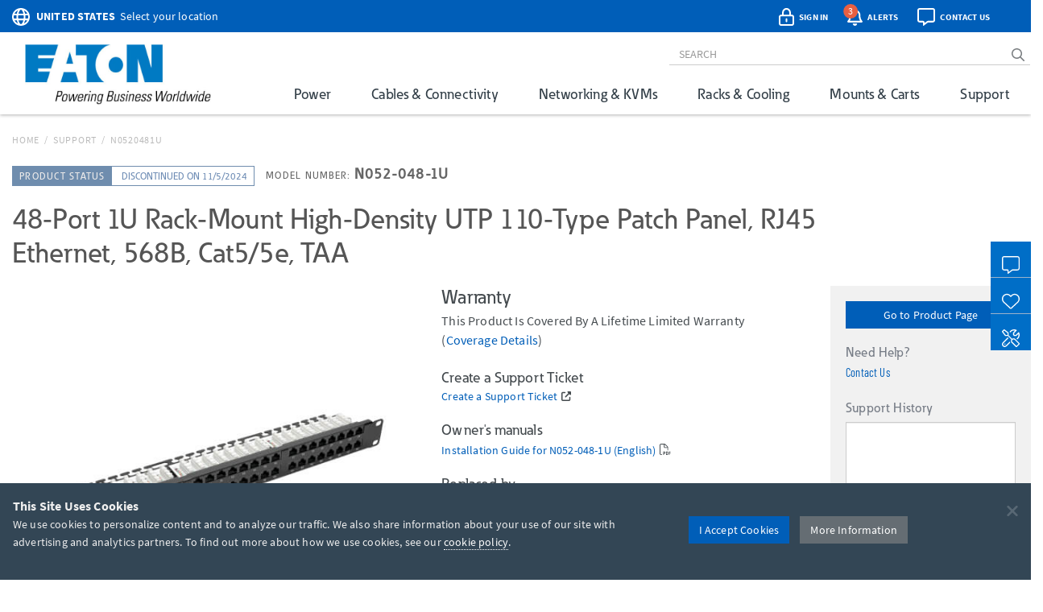

--- FILE ---
content_type: text/javascript
request_url: https://d.la1-c2-ia2.salesforceliveagent.com/chat/rest/System/MultiNoun.jsonp?nouns=VisitorId,Settings&VisitorId.prefix=Visitor&Settings.prefix=Visitor&Settings.buttonIds=[5731T0000008Peo]&Settings.updateBreadcrumb=1&Settings.urlPrefix=undefined&callback=liveagent._.handlePing&deployment_id=572380000004Chv&org_id=00D500000006cPU&version=48
body_size: 343
content:
/**/liveagent._.handlePing({"messages":[{"type":"VisitorId", "message":{"sessionId":"fd5da6e5-1cf1-4c17-8f3c-2374c84f66a2"}},{"type":"SwitchServer", "message":{"newUrl":"https://d.la13-core1.sfdc-yfeipo.salesforceliveagent.com/chat"}}]});

--- FILE ---
content_type: image/svg+xml
request_url: https://ka-p.fontawesome.com/releases/v6.7.2/svgs/light/file-plus.svg?token=1349101abd
body_size: 126
content:
<svg xmlns="http://www.w3.org/2000/svg" viewBox="0 0 384 512"><!--! Font Awesome Pro 6.7.2 by @fontawesome - https://fontawesome.com License - https://fontawesome.com/license (Commercial License) Copyright 2024 Fonticons, Inc. --><path d="M320 480L64 480c-17.7 0-32-14.3-32-32L32 64c0-17.7 14.3-32 32-32l128 0 0 112c0 26.5 21.5 48 48 48l112 0 0 256c0 17.7-14.3 32-32 32zM240 160c-8.8 0-16-7.2-16-16l0-111.5c2.8 .7 5.4 2.1 7.4 4.2L347.3 152.6c2.1 2.1 3.5 4.6 4.2 7.4L240 160zM64 0C28.7 0 0 28.7 0 64L0 448c0 35.3 28.7 64 64 64l256 0c35.3 0 64-28.7 64-64l0-284.1c0-12.7-5.1-24.9-14.1-33.9L254.1 14.1c-9-9-21.2-14.1-33.9-14.1L64 0zM176 416c0 8.8 7.2 16 16 16s16-7.2 16-16l0-64 64 0c8.8 0 16-7.2 16-16s-7.2-16-16-16l-64 0 0-64c0-8.8-7.2-16-16-16s-16 7.2-16 16l0 64-64 0c-8.8 0-16 7.2-16 16s7.2 16 16 16l64 0 0 64z"/></svg>